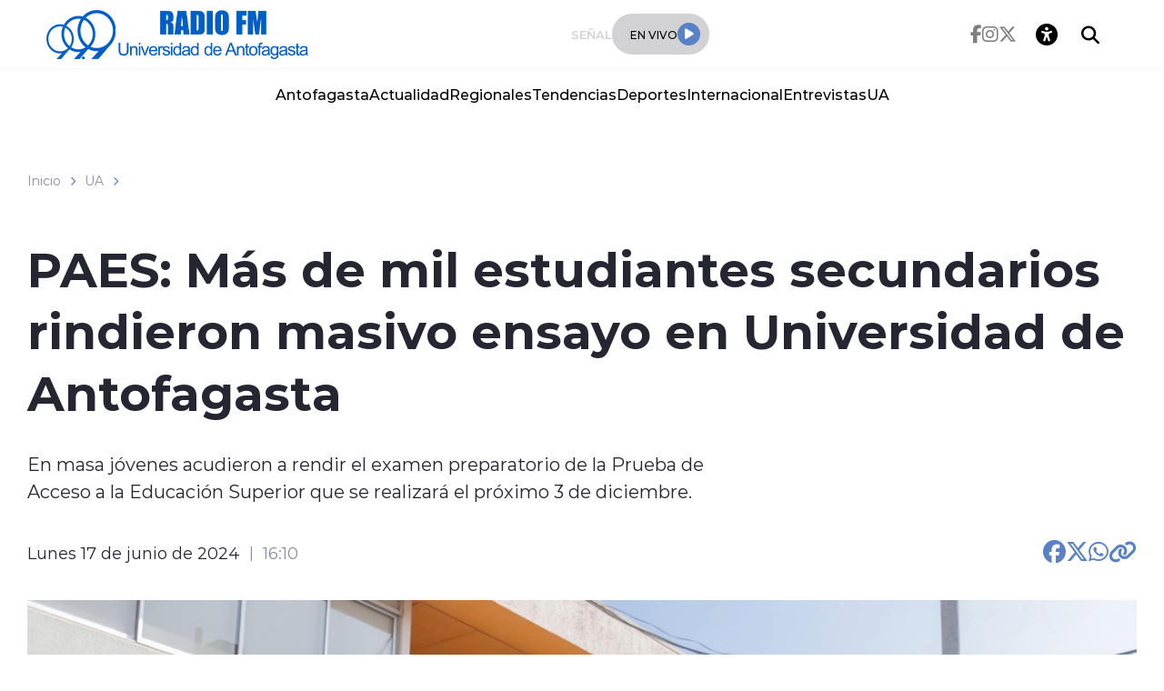

--- FILE ---
content_type: text/html; charset=utf-8
request_url: https://radioua.cl/paes-mas-de-mil-estudiantes-secundarios-rindieron-masivo-ensayo-en
body_size: 40968
content:
<!DOCTYPE HTML>
<html lang="es-CL">
    <head>
        <!-- Meta tags -->
        

<!-- 20240617161407 -->
<title>PAES: Más de mil estudiantes secundarios rindieron masivo ensayo en Universidad de Antofagasta | Radios regionales</title>
<meta name="robots" content="index,follow,noodp,noydir">
<meta charset="utf-8">
<meta name="description" content="En masa jóvenes acudieron a rendir el examen preparatorio de la Prueba de Acceso a la Educación Superior que se realizará el próximo 3 de diciembre.">
<link rel="canonical" href="https://radioua.cl/paes-mas-de-mil-estudiantes-secundarios-rindieron-masivo-ensayo-en">
<!-- utiles -->
<meta name="viewport" content="width=device-width, initial-scale=1.0">
<meta name="HandheldFriendly" content="True">
<meta name="format-detection" content="telephone=no">
<meta http-equiv="X-UA-Compatible" content="IE=edge">
<meta name="author" content="Radios regionales" >
<link rel="shorcut icon" href="/uantofagasta/favicon.png" type="image/x-icon">
<link rel="icon" href="/uantofagasta/favicon.png" type="image/x-icon">
<!-- Meta tags Twitter-->
<meta name="twitter:card" content="summary_large_image">
<meta name="twitter:site" content="">
<meta name="twitter:title" content="PAES: Más de mil estudiantes secundarios rindieron masivo ensayo en Universidad de Antofagasta">
<meta name="twitter:description" content="En masa jóvenes acudieron a rendir el examen preparatorio de la Prueba de Acceso a la Educación Superior que se realizará el próximo 3 de diciembre.">

<meta property="twitter:image" content="https://radioua.cl/uantofagasta/site/artic/20240617/imag/foto_0000000520240617161407/file_1.jpg">



<!-- Meta tags FB  -->
<meta property="og:url" content="https://radioua.cl/paes-mas-de-mil-estudiantes-secundarios-rindieron-masivo-ensayo-en">
<meta property="og:type" content="website">
<meta property="og:title" content="">
<meta property="og:description" content="En masa jóvenes acudieron a rendir el examen preparatorio de la Prueba de Acceso a la Educación Superior que se realizará el próximo 3 de diciembre.">

<meta property="og:image" content="https://radioua.cl/uantofagasta/site/artic/20240617/imag/foto_0000000520240617161407/file_1.jpg">
<meta property="og:image:width" content="">
<meta property="og:image:height" content="">



<script type="application/ld+json">
    {
        "@context": "https://schema.org/",
        "@type": "NewsArticle",
        "mainEntityOfPage": {
            "@type": "Webpage",
            "name": "Radios regionales",
            "url": "https://radioua.cl/paes-mas-de-mil-estudiantes-secundarios-rindieron-masivo-ensayo-en"
        },
        "headline": "",
        "image": [
        "https://radioua.cl/uantofagasta/site/artic/20240617/imag/foto_0000000520240617161407/file_1.jpg","https://radioua.cl/uantofagasta/site/artic/20240617/imag/foto_0000000720240617161407/file_1.jpg"
        ],
        "inLanguage": "es-ES",
        "datePublished": "2024-06-17T16:10:00-04:00",
        "author": {
            "@type": "Organization",
            "name": "Radios regionales"
        },
        "publisher": {
            "@type": "Organization",
            "logo": {"@type": "ImageObject", "url": "https://radioua.cl/uantofagasta/imag/v1/logos/logo_main.png"},
            "name": "Radios regionales",
            "sameAs": ["https://www.facebook.com/radiosregionalesseo", "https://twitter.com/"]
        }
    }
</script>
        
<!-- TS = "20240617161407" -->




    
    









        
        <!--CSS-->
        <link href="/radios/css/css/main-av-1718125434-av-.css" rel="stylesheet" type="text/css">
<link href="/radios/css/css/gridpak-av-1718125434-av-.css" rel="stylesheet" type="text/css">
<link href="/radios/css/css/swiper-bundle.min-av-1718125434-av-.css" rel="stylesheet" type="text/css">
<link href="/radios/css/css/fontawesome/fontawesome.min-av-1718125434-av-.css" rel="stylesheet" type="text/css">
<link href="/radios/css/css/fontawesome/brands.min-av-1718125434-av-.css" rel="stylesheet" type="text/css">
<link href="/radios/css/css/fontawesome/solid.min-av-1718125434-av-.css" rel="stylesheet" type="text/css">
<link href='/radios/css/css/articulo.css' rel="stylesheet" type="text/css">
<link href='/radios/css/css/estilos_vtxt.css' rel="stylesheet" type="text/css">
        <!-- Google Tag Manager -->
<script>(function(w,d,s,l,i){w[l]=w[l]||[];w[l].push({'gtm.start':
    new Date().getTime(),event:'gtm.js'});var f=d.getElementsByTagName(s)[0],
    j=d.createElement(s),dl=l!='dataLayer'?'&l='+l:'';j.async=true;j.src=
    'https://www.googletagmanager.com/gtm.js?id='+i+dl;f.parentNode.insertBefore(j,f);
    })(window,document,'script','dataLayer','GTM-M8XHWNF');
</script>
<!-- End Google Tag Manager -->
        <script async src='https://securepubads.g.doubleclick.net/tag/js/gpt.js'></script>
<script>
window.googletag = window.googletag || {cmd: []};

window.googletagDefinition = {
    "radios_reg_itt": {
        "adUnitPath": "/22066609976/radios_regionales/radios_reg_itt",
        "size": [[1, 1]],
        "divId": "radios_reg_itt",
        "sizeMap":""
    },
    "radios_reg_sticky": {
        "adUnitPath": "/22066609976/radios_regionales/radios_reg_sticky",
        "size": [[1, 2]],
        "divId": "radios_reg_sticky",
        "sizeMap":""
    },
    "radios_reg_top": {
        "adUnitPath": "/22066609976/radios_regionales/radios_reg_top",
        "size": [[320, 50], [320, 100], [728, 90], [970, 90], [970, 250], [980, 90], [980, 120], [300, 100], [300, 75], [300, 50]],
        "divId": "radios_reg_top",
        "sizeMap": "mapTop"
    },
    "radios_reg_middle1": {
        "adUnitPath": "/22066609976/radios_regionales/radios_reg_middle1",
        "size": [[300, 250], [300, 300], [728, 90], [970, 90], [970, 250], [980, 90], [980, 120]],
        "divId": "radios_reg_middle1",
        "sizeMap": "mapMiddle"
    },
    "radios_reg_middle2": {
        "adUnitPath": "/22066609976/radios_regionales/radios_reg_middle2",
        "size": [[300, 250], [300, 300], [728, 90], [970, 90], [970, 250], [980, 90], [980, 120]],
        "divId": "radios_reg_middle2",
        "sizeMap": "mapMiddle"
    },
    "radios_reg_middle3": {
        "adUnitPath": "/22066609976/radios_regionales/radios_reg_middle3",
        "size": [[300, 250], [300, 300], [728, 90], [970, 90], [970, 250], [980, 90], [980, 120]],
        "divId": "radios_reg_middle3",
        "sizeMap": "mapMiddle"
    },
    "radios_reg_middle4": {
        "adUnitPath": "/22066609976/radios_regionales/radios_reg_middle4",
        "size": [[300, 250], [300, 300], [728, 90], [970, 90], [970, 250], [980, 90], [980, 120]],
        "divId": "radios_reg_middle4",
        "sizeMap": "mapMiddle"
    },
    "radios_reg_middle1_art":{
        "adUnitPath":"/22066609976/radios_regionales/radios_reg_middle1_art",
        "size":[[300, 250], [300, 300], [320, 100]],
        "divId":"radios_reg_middle1_art",
        "sizeMap":""
    },
    "radios_reg_middle2_art":{
        "adUnitPath":"/22066609976/radios_regionales/radios_reg_middle2_art",
        "size":[[300, 250], [300, 300], [320, 100]],
        "divId":"radios_reg_middle2_art",
        "sizeMap":""
    },
    "radios_reg_right1": {
        "adUnitPath": "/22066609976/radios_regionales/radios_reg_right1",
        "size": [[300, 250], [300, 300], [320, 100]],
        "divId": "radios_reg_right1",
        "sizeMap": "mapRight"
    },
    "radios_reg_right2": {
        "adUnitPath": "/22066609976/radios_regionales/radios_reg_right2",
        "size": [[300, 250], [300, 300], [320, 100]],
        "divId": "radios_reg_right2",
        "sizeMap": "mapRight"
    },
    "radios_reg_footer": {
        "adUnitPath": "/22066609976/radios_regionales/radios_reg_footer",
        "size": [[320, 50], [320, 100], [728, 90], [970, 90], [970, 250], [980, 90], [980, 120], [300, 100], [300, 75], [300, 50]],
        "divId": "radios_reg_footer",
        "sizeMap": "mapFooter"
    }
};

document.addEventListener('DOMContentLoaded', function() {
    googletag.cmd.push(function() {
        window.mapping = {}
        mapping.mapTop = googletag.sizeMapping()
            .addSize([1024, 0], [[728, 90], [970, 90], [970, 250], [980, 90], [980, 120]])
            .addSize([0, 0], [[300, 50], [300, 75], [300, 100], [320, 50],  [320, 100]])
            .build();
        mapping.mapMiddle = googletag.sizeMapping()
            .addSize([1024, 0], [[728, 90], [970, 90], [970, 250], [980, 90], [980, 120]])
            .addSize([0, 0], [[300, 250], [300, 300], [320, 100]])
            .build();
        mapping.mapFooter = googletag.sizeMapping()
            .addSize([1024, 0], [[728, 90], [970, 90], [970, 250], [980, 90], [980, 120]])
            .addSize([0, 0], [[300, 50], [300, 75], [300, 100], [320, 50],  [320, 100]])
            .build();
        mapping.mapRight = googletag.sizeMapping()
            .addSize([1024, 0], [[300, 250], [300, 300]])
            .addSize([0, 0], [[300, 250], [300, 300], [320, 100]])
            .build();

        const adSlotDefs = Object.entries(window.googletagDefinition)
            .map(([name, def]) => ({ name, ...def }))
            .filter(def => document.getElementById(def.divId));

        const div_site = document.getElementById('radio_prontus_id');
        const target_site = (div_site && div_site.dataset.prontusid) ? div_site.dataset.prontusid : 'radios_regionales';
        const target_tipo = 'articulo';
        const target_seccion = 'ua';
        const target_tags = '';
        console.log(`Configurando anuncios para site: ${target_site}, tipo: ${target_tipo}, seccion: ${target_seccion}, tags: ${target_tags}`);

        // --- Funcionalidad extra: listeners de eventos de slots ---
        function setupAdSlotEventListeners(adSlotDefs) {
            googletag.pubads().addEventListener('slotRenderEnded', function (event) {
                const slot = event.slot;
                const adDivId = slot.getSlotElementId();
                const def = adSlotDefs.find(d => d.divId === adDivId);
                const adName = def ? def.name : adDivId;

                if (event.isEmpty) {
                    console.log(`❌ Ad slot '${adName}' no recibió anuncio.`);
                } else {
                    console.log(`✅ Ad slot '${adName}' se ha renderizado.`);
                    console.log(`➡️ Tamaño mostrado en '${adName}':`, event.size);
                }
            });

            googletag.pubads().addEventListener('slotRequested', function(event) {
                const slot = event.slot;
                const adDivId = slot.getSlotElementId();
                const hora = new Date().toLocaleTimeString();
                console.log(`[${hora}] 🔄 FETCH solicitado para el slot '${adDivId}'`);
            });
        }
        setupAdSlotEventListeners(adSlotDefs);
        // --- Fin funcionalidad extra ---

        googletag.cmd.push(function() {
            adSlotDefs.forEach((def) => {
                let slot = googletag.defineSlot(def.adUnitPath, def.size, def.divId)
                    .addService(googletag.pubads());
                if (typeof def.sizeMap === 'string' && def.sizeMap && mapping[def.sizeMap]) {
                    slot.defineSizeMapping(mapping[def.sizeMap]);
                }
            });

            //googletag.pubads().enableSingleRequest();
            googletag.pubads().enableLazyLoad({
                fetchMarginPercent: 100,
                renderMarginPercent: 50,
                mobileScaling: 1.5
            });
            googletag.pubads().setCentering(true);
            googletag.pubads().collapseEmptyDivs();
            googletag.pubads()
                .setTargeting('radios_reg_site', target_site)
                .setTargeting('radios_reg_tipo', target_tipo)
                .setTargeting('radios_reg_seccion', target_seccion)
                .setTargeting('radios_reg_tags', target_tags);

            googletag.enableServices();

            adSlotDefs.forEach((def) => {
                googletag.display(def.divId);
            });
        });
    });

});
</script>
    </head>
    <body class="ficha articulo">
        <!-- Google Tag Manager (noscript) -->
<noscript>
    <iframe src="https://www.googletagmanager.com/ns.html?id=GTM-M8XHWNF"
    height="0" width="0" style="display:none;visibility:hidden"></iframe>
</noscript>
<!-- End Google Tag Manager (noscript) -->
        <!-- /22066609976/radios_regionales/radios_reg_itt -->
<div id='radios_reg_itt'></div>

        <!-- /22066609976/radios_regionales/radios_reg_sticky -->
<div id='radios_reg_sticky'></div>
        <!-- saltar al contenido-->
        <div class="access1">
            <a href="#contenido-ppal" tabindex="-1">Click acá para ir directamente al contenido</a>
        </div>
        <!--HEADER-->
        <script>document.getElementsByTagName('BODY')[0].style.display = 'none';</script>

<style>
    
    .color-fondo {
        background-color: #ffffff;
    }
    
    
    .color-texto {
        color: #000000;
    }
    
    
    .color-enfasis {
        background-color: #5981c5;
    }
    
    
    .color-enfasis:before, .color-enfasis::after {
        background-color: #5981c5;
    }
    
    
    .color-texto-enfasis {
        color: #5981c5;
    }
    
    
    .color-link a {
        color: #5981c5;
    }
    
    
    .color-texto-footer {
        color: #000000;
    }
    
    
    .color-fondo-footer {
        background-color: #ffffff;
    }
    
</style>


<header id="header" class="header color-fondo">
    <nav class="header__cont">
        <!-- menú Escritorio -->
        <div class="desktop">
            <!-- navegación principal -->
            <div class="header__top">
                
                
                <figure class="header__logo">
                    <a href="/antofagasta" target="_top">
                        <img src="/uantofagasta/site/artic/20230731/imag/foto_0000000320230731132230/LOGO_U_DE_ANTOFAGASTA.png" alt="Universidad de Antofagasta">
                    </a>
                </figure>
                
                
                <div class="header__player">
                    
                    
                    <p class="header__subtit">Señal</p>
                    
                    
                    
                    
                    <div class="header__player-btn">
                        <p class="color-texto">En Vivo</p>
                        <button class="header__player-icon color-enfasis control-nacional">
                            <i class="fa-solid fa-play"></i>
                            <i class="fa-solid fa-pause"></i>
                        </button>
                    </div>
                    
                    
                    
                </div>
                <div class="header__btn-group">
                    
                    
                    <ul class="header__social">
                    
                        <li><a class="color-texto" href="https://www.facebook.com/RadioUAntofagasta" target="_blank"><i class="fa-brands fa-facebook-f"></i></a></li>
                    
                    
                    
                        <li><a class="color-texto" href="https://www.instagram.com/radio.ua/ " target="_blank"><i class="fa-brands fa-instagram"></i></a></li>
                    
                    
                    
                        <li><a class="color-texto" href="https://twitter.com/radiouantof " target="_top"><i class="fa-brands fa-x-twitter"></i></a></li>
                    
                    </ul>
                    
                    
                    <!-- links secundarios -->
                    <ul class="header__btns">
                        <li class="item-icon">
                            <!-- botón accesibilidad -->
                            <button class="ic-access color-texto">
                                <i class="fa-sharp fa-regular fa-universal-access"></i>
                                <i class="fa-solid fa-xmark"></i>
                            </button>
                            <!-- FIN boton accesibilidad -->
                            <!-- barra accesibilidad -->
                            <div class="acc-cont">
                                <div class="acc-holder">
                                    <ul class="cont-access">
                                        <!-- <li>
                                            <span class="acc-icon ic-text-lg"></span>
                                        </li>
                                        <li>
                                            <span class="acc-icon ic-text-sm"></span>
                                        </li> -->
                                        <li>
                                            <label class="switch">
                                                <input type="checkbox" id="toggle-theme">
                                                <span class="slider round"></span>
                                            </label>
                                        </li>
                                    </ul>
                                </div>
                            </div>
                            <!-- FIN barra accesibilidad -->
                        </li>
                        <li class="button-dropdown item-icon search-cont">
                            <!-- Barra de búsqueda -->
                            <form class="search-cont" name="form-search" id="form-search" action="/cgi-bin/prontus_search.cgi">
                                <input id="search_prontus" name="search_prontus" value="uantofagasta" type="hidden">
                                <input name="search_idx" id="search_idx" value="all" type="hidden">
                                <input name="search_tmp" id="search_tmp" value="search.html" type="hidden">
                                <input name="search_modo" id="search_modo" value="and" type="hidden">
                                <input name="search_orden" id="search_orden" value="cro" type="hidden">
                                <div class="search-wrapper">
                                    <div class="input-holder">
                                        <input type="text" name="search_texto" id="search_texto" placeholder="Ingresa tu búsqueda" class="search-input color-texto">
                                        <button class="search-icon btn btn-submit">
                                            <i class="fa-solid fa-magnifying-glass"></i>
                                        </button>
                                        <!-- icono despliegue buscador -->
                                        <div class="search-icon ic color-texto" onclick="addClass('.search-wrapper', 'active')">
                                            <i class="fa-solid fa-magnifying-glass"></i>
                                        </div>
                                        <!-- FIN icono despliegue buscador -->
                                </div>
                                <!-- icono cierre buscador -->
                                <span class="close color-texto" onclick="removeClass('.search-wrapper', 'active')">
                                    <i class="fa-solid fa-xmark"></i>
                                </span>
                                <!-- FIN icono cierre buscador -->
                                </div>
                            </form>
                            <!--FIN Barra de búsqueda -->
                        </li>
                    </ul>          
                    <!-- FIN links secundarios -->
                </div>
            </div>
            
            
            <!-- menu -->
            <ul class="header__links">
            
                <li><a class="color-texto" href="/antofagasta" target="_top">Antofagasta</a></li>
            
            
            
                <li><a class="color-texto" href="/actualidad" target="_top">Actualidad</a></li>
            
            
            
                <li><a class="color-texto" href="/regionales" target="_top">Regionales</a></li>
            
            
            
                <li><a class="color-texto" href="/tendencias" target="_top">Tendencias</a></li>
            
            
            
                <li><a class="color-texto" href="/deportes" target="_top">Deportes</a></li>
            
            
            
                <li><a class="color-texto" href="/internacional" target="_top">Internacional</a></li>
            
            
            
                <li><a class="color-texto" href="/entrevistas" target="_top">Entrevistas</a></li>
            
            
            
                <li><a class="color-texto" href="/ua" target="_top">UA</a></li>
            
            </ul>
            <!-- menú -->
            
            
            <!-- /navegación principal -->
        </div>
        <!-- FIN menú Escritorio -->
        <!-- menú móvil -->
        <div class="menu-responsive mobile">

            <div class="top-bar color-fondo">
                
                
                <figure class="cont-logo">
                    <a href="/antofagasta" target="_top">
                        <img src="/uantofagasta/site/artic/20230731/imag/foto_0000000320230731132230/LOGO_U_DE_ANTOFAGASTA.png" alt="Universidad de Antofagasta">
                    </a>
                </figure>
                
                
                <div class="btns-sec">
                    <input class="menu-btn" type="checkbox" id="menu-btn">
                    <label class="menu-icon" for="menu-btn"><span class="navicon color-enfasis"></span></label>
                </div>
                <div class="header__player">
                    
                    
                    <p class="header__subtit">Señal</p>
                    
                    
                    
                    
                    <div class="header__player-btn">
                        <p class="color-texto">En Vivo</p>
                        <button class="header__player-icon color-enfasis control-nacional">
                            <i class="fa-solid fa-play"></i>
                            <i class="fa-solid fa-pause"></i>
                        </button>
                    </div>
                    
                    
                    
                </div>
            </div>

            <nav class="menu">
                
                
                <!-- menu -->
                <ul class="menu__links">
                
                    <li><a class="color-texto" href="/antofagasta" target="_top">Antofagasta</a></li>
                
                
                
                    <li><a class="color-texto" href="/actualidad" target="_top">Actualidad</a></li>
                
                
                
                    <li><a class="color-texto" href="/regionales" target="_top">Regionales</a></li>
                
                
                
                    <li><a class="color-texto" href="/tendencias" target="_top">Tendencias</a></li>
                
                
                
                    <li><a class="color-texto" href="/deportes" target="_top">Deportes</a></li>
                
                
                
                    <li><a class="color-texto" href="/internacional" target="_top">Internacional</a></li>
                
                
                
                    <li><a class="color-texto" href="/entrevistas" target="_top">Entrevistas</a></li>
                
                
                
                    <li><a class="color-texto" href="/ua" target="_top">UA</a></li>
                
                </ul>
                <!-- menú -->
                
                
                <!-- barra búsqueda -->
                <div class="menu__search">
                    <input type="text" class="search-input" placeholder="Ingresa tu búsqueda">
                    <button class="search-icon"><i class="fa-solid fa-magnifying-glass"></i></button>
                </div>
                <!-- FIN barra búsqueda -->

                <ul class="cont-access">
                    <li class="access">
                        <label class="switch">
                            <input type="checkbox" id="toggle-theme-mobile">
                            <span class="slider round"></span>
                        </label>
                        <p class="txt-light">modo claro</p>
                        <p class="txt-dark">modo oscuro</p>
                    </li>
                </ul>
                
                    
                    <ul class="header__social">
                    
                        <li><a class="color-texto" href="https://www.facebook.com/RadioUAntofagasta" target="_blank"><i class="fa-brands fa-facebook-f"></i></a></li>
                    
                
                    
                        <li><a class="color-texto" href="https://www.instagram.com/radio.ua/ " target="_blank"><i class="fa-brands fa-instagram"></i></a></li>
                    
                
                    
                        <li><a class="color-texto" href="https://twitter.com/radiouantof " target="_top"><i class="fa-brands fa-x-twitter"></i></a></li>
                    
                    </ul>
                    
                
            </nav>
        </div>
        <!-- FIN menú móvil -->
        <div class="separa"></div>
    </nav>

    
        
        <audio id="nacional" src="https://sonicstream-puntual.grupozgh.cl/8040/radioua"></audio>
        
    
    
</header><script>document.getElementsByTagName('BODY')[0].style.display = 'block';</script><div id="radio_prontus_id" data-prontusid="uantofagasta"></div>
        <!--/HEADER-->
        <!-- /22066609976/radios_regionales/radios_reg_top -->
<div id='radios_reg_top' style='min-width: 300px; min-height: 50px;'></div>
        <!--CONTENIDO-->
        <div class="main ficha articulo">
            <header class="enc-main">
                <div class="auxi">
                    <!--breadcrumbs-->
<div class="breadcrumbs">

    <span class="breadcrumb"><a href="/">Inicio</a></span>
    <i class="fa-solid fa-chevron-right color-texto-enfasis"></i>
    
    <span class="breadcrumb"><a href="/ua">UA</a></span>
    <i class="fa-solid fa-chevron-right color-texto-enfasis"></i>
    
    
    
    

</div>
                    <div class="enc-main__content">
                        <h1 class="enc-main__title" id="#contenido-ppal">PAES: Más de mil estudiantes secundarios rindieron masivo ensayo en Universidad de Antofagasta</h1>
                        <p class="enc-main__description">En masa jóvenes acudieron a rendir el examen preparatorio de la Prueba de Acceso a la Educación Superior que se realizará el próximo 3 de diciembre.</p>
                    </div>
                    <div class="enc-main__tools">
                        <p class="enc-main__date">Lunes 17 de junio de 2024<span class="enc-main__hour">16:10</span></p>
                        <ul class="enc-main__share">
    <li>
        <a class="color-texto-enfasis" href="#" data-share-url="https://www.facebook.com/share.php?u=https://radioua.cl/paes-mas-de-mil-estudiantes-secundarios-rindieron-masivo-ensayo-en" data-share-w="550" data-share-h="350" data-exclude="true" ><i class="fa-brands fa-facebook"></i></a>
    </li>
    <li>
        <a class="color-texto-enfasis" href="#" data-share-url="https://twitter.com/share?url=https://radioua.cl/paes-mas-de-mil-estudiantes-secundarios-rindieron-masivo-ensayo-en" data-share-w="650" data-share-h="400" data-exclude="true"><i class="fa-brands fa-x-twitter"></i></a>
    </li>
    <li>
        <a class="color-texto-enfasis" href="#" data-share-url="https://wa.me/?text=https://radioua.cl/paes-mas-de-mil-estudiantes-secundarios-rindieron-masivo-ensayo-en" data-share-w="650" data-share-h="400" data-exclude="true"><i class="fa-brands fa-whatsapp"></i></a>
    </li>
    <li>
        <a class="color-texto-enfasis" href="#" data-copy="true" data-exclude="true"><i class="fa-sharp fa-solid fa-link"></i></a>
    </li>
</ul>

                    </div>
                    
                    <div class="img-wrap">
                        <img src="/uantofagasta/site/artic/20240617/imag/foto_0000000120240617161407/file_1.jpg" alt="">
                    </div>
                    
                </div>
            </header>
            <!-- artículo  -->
            <section class="art-content">
                <div class="mobile">
                    <!-- /22066609976/radios_regionales/radios_reg_middle1_art -->
<div id='radios_reg_middle1_art' style='min-width: 300px; min-height: 100px;'></div>
                </div>
                <div class="auxi">
                    <div class="art-col">
                        <!--STIT_vtxt_cuerpo-->
                        
<!--stit_vtxt_cuerpo-->
<div class="anclas">

</div>
<!--/stit_vtxt_cuerpo-->
                        


                        <!--FIN STIT_vtxt_cuerpo-->
                        
                        <div class="CUERPO color-link">
                            <p>En el Campus Coloso de la Universidad de Antofagasta se realizó un masivo ensayo de la Prueba de Acceso a la Educación Superior (PAES), actividad organizada por la casa de estudios estatal junto con el reconocido Preuniversitario CPECH, actividad donde participaron más de mil estudiantes secundarios de Antofagasta.</p>
<p>En el examen preparatorio participaron alumnos de tercero y cuarto medio, además de egresados de la enseñanza media, quienes rindieron las pruebas de competencia lectora y competencia en matemáticas.</p>
<p>El coordinador de Admisión UA, Sebastián Pérez Prado, señaló que la intención de este ensayo es preparar a los estudiantes de cara a la prueba PAES que se dará en diciembre, esto combinado en un ambiente universitario.</p>
<p>“Esta es la segunda versión que se hace de este ensayo masivo junto con el preuniversitario CPECH en un vínculo estratégico, donde están participando más de mil estudiantes. Es super importante que la universidad sea parte de este proceso entregando a postulantes la oportunidad de acercarse a nuestra casa de estudios”, explicó el coordinador.</p>
<p>La directora del preuniversitario CPECH, Natalia Urbina Fontana, destacó la alianza con la Universidad de Antofagasta, esto porque vivir la experiencia de rendir en un ensayo en una casa de educación superior es algo muy enriquecedor para las expectativas de los estudiantes.</p>
<p>“Es importante que los estudiantes tengan estas experiencias preparatorias, los ensayos son muy importantes, porque se realiza todo el protocolo que se ejecutará en diciembre. Está actividad ha sido un éxito porque tenemos más de mil estudiantes participando en el Campus Coloso”, señaló Urbina.</p>
<p>Sofía Rojas Godoy de 16 años, fue una de las alumnas que participó en este masivo ensayo, la estudiante del Liceo New Heaven High School valoró con satisfacción la realización de este ensayo en las aulas de la UA y la experiencia de estar en el mundo universitario durante un fin de semana.</p>
<p>“Estar acá rindiendo el examen nos entrega un valor agregado importante, esto porque nos invita a conocer y explorar cómo será la vida universitaria en el futuro. Además, las salas e instalaciones son ideales para rendir la prueba. En lo personal me voy tranquila porque me fue bien en el ensayo y feliz de conocer la universidad y oferta académica”, comentó la estudiante.</p>
<p><strong>FERIA UNIVERSITARIA</strong></p>
<p>En la explanada de la Plaza de la Reforma del Campus Coloso se instaló una feria universitaria que contó con la participación de diversas carreras de la Universidad de Antofagasta, esto para dar conocer la oferta académica de la casa de estudios para el año 2025.</p>
<p>El jefe de carrera de Ingeniería Civil en Geomensura y Geomática, Luis Fernández San Martín, explicó que participar en este ensayo con la feria universitaria es una excelente iniciativa porque permite interactuar con los jóvenes que en un futuro los estudiantes de nuestras carreras.</p>
<p>“Es importante vincularnos con los estudiantes secundarios, esto porque los alumnos pueden sondear sus alternativas de estudios en la educación superior y nosotros estamos a disposición para orientar a los jóvenes y entregar toda la información necesaria para ellos” cerró el académico.</p>
                        </div>
                        
                        

    
    
        
    


                        
                        

                    </div>

                    
                        


    


<aside class="art-sidebar">
    <div class="mobile">
        <!-- /22066609976/radios_regionales/radios_reg_middle2_art -->
<div id='radios_reg_middle2_art' style='min-width: 300px; min-height: 100px;'></div>
    </div>
    <div class="desktop">
        <!-- /22066609976/radios_regionales/radios_reg_right1 -->
<div id='radios_reg_right1' style='min-width: 300px; min-height: 100px;'></div>
    </div>
    <!--include virtual="/uantofagasta/site/edic/base/port/_m_publicidad_art1.html"-->
    <!-- artículos relacionados -->
    <section class="relacionados">
        <div class="block-head">
            <h2 class="block-head__title">Relacionados</h2>
        </div>
        
        
        
        
        
        
        
        <article class="card">
            <div class="card__auxi">
                <figure class="card__img">
                    <a href="/ua/p/1 " class="card__pill color-texto-enfasis">UA</a>
                    
                    <img src="/uantofagasta/site/artic/20260116/imag/foto_0000001720260116125021/odonto-3.jpg" alt="">
                    
                    
                </figure>

                <div class="card__content">
                    <p class="card__epig">Viernes 16 de enero de 2026</p>
                    <a href="/academicos-de-odontologia-presentan-iniciativa-preda-impulsada-por-le-area">
                        <h3 class="card__title">Académicos de Odontología presentan iniciativa PREDA impulsada por le Área de Gestión e Innovación de la DDC</h3>
                    </a>
                </div>
            </div>
        </article>
        
        
        
        
        
        
        <article class="card">
            <div class="card__auxi">
                <figure class="card__img">
                    <a href="/ua/p/1 " class="card__pill color-texto-enfasis">UA</a>
                    
                    <img src="/uantofagasta/site/artic/20260116/imag/foto_0000000820260116084325/05_1.jpg" alt="">
                    
                    
                </figure>

                <div class="card__content">
                    <p class="card__epig">Viernes 16 de enero de 2026</p>
                    <a href="/el-origen-de-la-vida-y-la-exploracion-del-universo-en-congreso-futuro">
                        <h3 class="card__title">El origen de la vida y la exploración del universo en Congreso Futuro Antofagasta 2026</h3>
                    </a>
                </div>
            </div>
        </article>
        
        
        
        <div class="card desktop">
        <!-- /22066609976/radios_regionales/radios_reg_right2 -->
<div id='radios_reg_right2' style='min-width: 300px; min-height: 100px;'></div>

        </div>
        
        
        
        
        
        <article class="card">
            <div class="card__auxi">
                <figure class="card__img">
                    <a href="/ua/p/1 " class="card__pill color-texto-enfasis">UA</a>
                    
                    <img src="/uantofagasta/site/artic/20260115/imag/foto_0000001720260115145437/1.jpg" alt="">
                    
                    
                </figure>

                <div class="card__content">
                    <p class="card__epig">Jueves 15 de enero de 2026</p>
                    <a href="/libro-margarita-margariteando-puso-en-valor-el-liderazgo-de-mujeres">
                        <h3 class="card__title">Libro “Margarita Margariteando” puso en valor el liderazgo de mujeres Sordas</h3>
                    </a>
                </div>
            </div>
        </article>
        
        
        
        
        
        
        
        
        
        
    </section>
    <!-- FIN artículos relacionados -->
</aside>
    
    

                    
                </div>
            </section>
            <!-- /22066609976/radios_regionales/radios_reg_footer -->
<div id='radios_reg_footer' style='min-width: 300px; min-height: 50px;'></div>
    </div>
    <!--/CONTENIDO-->
    <!--FOOTER-->
    <!--FOOTER-->
<footer class="footer color-fondo-footer">
    <div class="auxi">
        <div class="footer__info">
            
            
            <a href="/antofagasta" target="_top" class="logo"><img src="/uantofagasta/site/artic/20230731/imag/foto_0000000320230731132230/LOGO_U_DE_ANTOFAGASTA.png" alt="Universidad de Antofagasta"></a>
            
            
            
            
            <ul class="footer__social">
            
                <li><a class="color-texto-footer" href="https://www.facebook.com/RadioUAntofagasta" target="_blank"><i class="fa-brands fa-facebook-f"></i></a></li>
            
            
            
                <li><a class="color-texto-footer" href="https://www.instagram.com/radio.ua/ " target="_blank"><i class="fa-brands fa-instagram"></i></a></li>
            
            
            
                <li><a class="color-texto-footer" href="https://twitter.com/radiouantof " target="_top"><i class="fa-brands fa-x-twitter"></i></a></li>
            
            </ul>
            
            
            
        </div>
        <div class="footer__links">
            
            <ul>
                <li class="footer__tit">
                    <h2 class="tit color-texto-footer">La Radio</h2>
                </li>
                
                
                <li>
                    <a class="color-texto-footer" href="/quienes-somos-6" target="_top">Quiénes Somos</a>
                </li>
                
                
                
                
                
                
                
                
                
                
                
                
                
                
                
                
                
                
                
                
            </ul>
            
            <ul>
                <li class="footer__tit">
                    <h2 class="tit color-texto-footer">Contacto</h2>
                </li>
                
                
                <li>
                    <a class="color-texto-footer" href="https://radioua.cl/" target="_top">Correo: radio@uantof.cl</a>
                </li>
                
                
                
                <li>
                    <a class="color-texto-footer" href="https://radioua.cl/" target="_top">Teléfono:  +55 2 63 71 80</a>
                </li>
                
                
                
                
                
                
                
                
                
                
                
                
                
                
                
                
                
                
            </ul>
            
        </div>
    </div>
    
    
    <div class="footer__bottom">
        <div class="footer__txt-copy color-texto-footer">
            <p>Radio Universidad de Antofagasta</p>
<p>&nbsp;</p>
<p>Av. Angamos 601 - Antofagasta - Región de Antofagasta</p>
<p>&nbsp;</p>
<p>© Todos los derechos reservados Radios Regionales 2025</p>
        </div>
    </div>
    
    
</footer>
<!--/FOOTER-->
    <!--/FOOTER-->
    <!--JS-->
    <script src="/prontus/front/js-local/jquery/jquery.min-av-1718125434-av-.js"></script>
<script src="/radios/js-local/swiper-bundle.min-av-1718125434-av-.js"></script>
<script src="/radios/js-local/swipers-av-1718125434-av-.js"></script>
<script src="/radios/js-local/js-global-av-1718125434-av-.js"></script>
<script src="/radios/js-local/articulos-av-1718125434-av-.js"></script>
<script src="/radios/js-local/filterArt-av-1718125434-av-.js"></script>
<script src="/radios/js-local/cargaAjax-av-1718125434-av-.js"></script>
<script src="/radios/js-local/players-av-1718125434-av-.js"></script>
<script src="/radios/js-local/accesibilidad-av-1718125434-av-.js"></script>
<script src="/radios/js-local/buscador-av-1718125434-av-.js"></script>

    </body>
</html>

--- FILE ---
content_type: text/html; charset=utf-8
request_url: https://www.google.com/recaptcha/api2/aframe
body_size: 249
content:
<!DOCTYPE HTML><html><head><meta http-equiv="content-type" content="text/html; charset=UTF-8"></head><body><script nonce="CaOqbsFHMJhyVraFF7qvpQ">/** Anti-fraud and anti-abuse applications only. See google.com/recaptcha */ try{var clients={'sodar':'https://pagead2.googlesyndication.com/pagead/sodar?'};window.addEventListener("message",function(a){try{if(a.source===window.parent){var b=JSON.parse(a.data);var c=clients[b['id']];if(c){var d=document.createElement('img');d.src=c+b['params']+'&rc='+(localStorage.getItem("rc::a")?sessionStorage.getItem("rc::b"):"");window.document.body.appendChild(d);sessionStorage.setItem("rc::e",parseInt(sessionStorage.getItem("rc::e")||0)+1);localStorage.setItem("rc::h",'1768675993741');}}}catch(b){}});window.parent.postMessage("_grecaptcha_ready", "*");}catch(b){}</script></body></html>